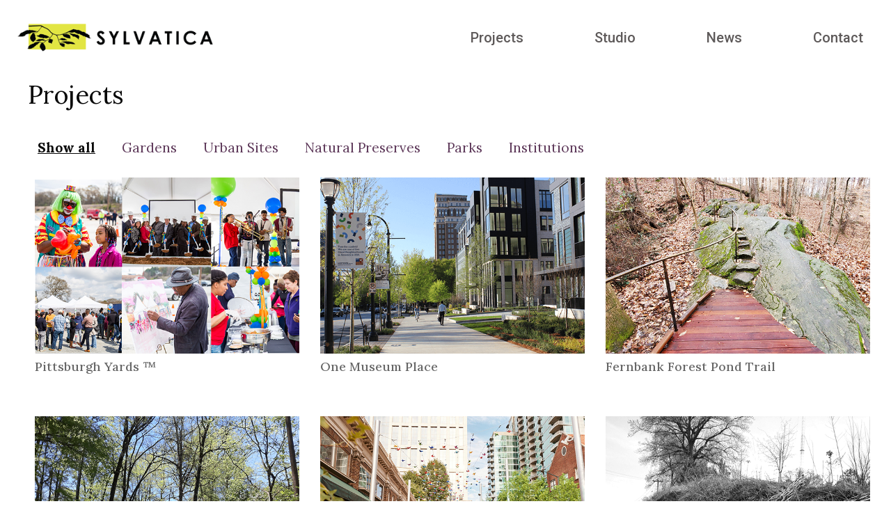

--- FILE ---
content_type: text/css
request_url: https://www.sylvaticastudio.com/wp-content/et-cache/4280/et-core-unified-4280.min.css?ver=1738629338
body_size: 1704
content:
@import url('https://fonts.googleapis.com/css2?family=Roboto:wght@200;400;500;600&family=Lora:wght@300;500;700;800;900&display=swap');h2.entry-title a.disabled{color:#080808!important}body{font-family:Lora,serif;font-weight:400;font-size:22px;color:#666;line-height:1.8rem}h1{font-size:36px;color:#080808;font-weight:500}h2{font-size:32px;color:#080808;font-weight:500}h3{font-size:30px;color:#080808;font-weight:500}h4{font-size:24px;color:#080808;font-weight:500}h5{font-size:18px;color:#080808;font-weight:500;text-transform:unset}h5 a{text-decoration:none}a:link{color:#000000}a.disabled{color:#666}a:hover{color:#000000!important;text-decoration:none!important}a:visited{color:#000000}a:active{color:#090909}a:focus{color:#666;text-decoration:none}a:link,a:visited{text-decoration:none;font-weight:500}textarea,input[type=text],input[type=password],input[type=search],input[type=email],input[type=url]{background-color:#f3f3f3;border:solid 1px #ddd;padding:6px 10px;border-radius:5px;-webkit-appearance:none}.wp-block-post-title{font-size:24px;margin-top:10px;display:none}option{font-size:15px}footer p,footer p a,footer a:link,footer a:visited{color:#666;font-weight:200}.sylvatica-nav a{font-family:Roboto,Helvetica,Arial,sans-serif;font-weight:800;font-size:15px;text-transform:uppercase;color:#080808;text-decoration:none!important}body .wp-block-navigation__responsive-container-open:not(.always-shown){display:block!important}body .wp-block-navigation__responsive-container:not(.hidden-by-default):not(.is-menu-open){display:none!important}@media (min-width:880px){body .wp-block-navigation__responsive-container-open:not(.always-shown){display:none!important;}body .wp-block-navigation__responsive-container:not(.hidden-by-default):not(.is-menu-open){display:block!important}}.wp-block-navigation__responsive-container-close svg,.wp-block-navigation__responsive-container-open svg{fill:currentColor;pointer-events:none;display:block;width:25px;height:25px}.sylvatica-header-block{max-width:1200px;margin:30px auto 0px auto!important}footer{font-family:Roboto;max-width:1200px;margin:0px auto;border-top:none!important}footer a{text-decoration:none}.home-text a{text-decoration:none;font-size:30px}.rt-container-fluid,.rt-tpg-container,.tpg-shortcode-main-wrapper,.project-grid{max-width:1200px!important;width:100%;padding-left:10px;padding-right:10px;margin-left:auto;margin-right:auto}.rt-row,.project-grid,.project-grid{margin-left:-15px!important;margin-right:-15px!important}.project-grid .rt-tpg-container .no-margin{margin-bottom:30px!important;padding:0px!important}.rt-tpg-container button{}.rt-tpg-container .rt-tpg-isotope-buttons button{font-size:22px!important;font-family:Lora,'Times New Roman',Times,serif!important;padding:8px 15px}.rt-tpg-container .rt-tpg-isotope-buttons button{border:none;font-family:'Lora','Times New Roman',Times,serif!important;margin:4px;padding:0px 15px;outline:0;text-transform:none;font-size:19px!important;line-height:1.5;background:#ffffff;color:#fff;border-radius:3px;box-shadow:none!important;text-shadow:none!important}.rt-tpg-container .rt-tpg-isotope-buttons .selected{font-weight:bold;color:#080808!important;text-decoration:underline}.rt-tpg-container,.tpg-iso-filter{text-align:left!important}.rt-tpg-container .tpg-iso-filter>div{display:inline-block;font-family:'Lora'!important}.rt-tpg-container .rt-tpg-isotope-buttons button{background-color:#fff;color:#080808}.rt-tpg-container .rt-tpg-isotope-buttons .selected{}h2.entry-title a,.rt-holder .entry-title a{text-decoration:none;color:#666;width:100%}h3.entry-title a,.rt-holder .entry-title a{font-size:18px;text-decoration:none;color:#666;width:100%}h4.entry-title{padding-left:0px!important}.rt-detail h2.entry-title a{font-size:70%;text-decoration:none}.rt-tpg-container{text-align:left}.tpg-iso-filter{text-align:left}.rt-tpg-container .rt-tpg-isotope-buttons .selected{color:#fff}.rt-tpg-container .tpg-iso-filter{text-align:center;margin:15px 0 25px 0}.rt-holder{box-shadow:none!important}.rt-tpg-container .rt-holder .rt-detail,.project-grid{padding:0px 0px 0px 0px!important}h6{font-size:70%;font-weight:600;font-family:"Lora";margin:0px;text-transform:none;line-height:0rem;padding-top:5px;padding-bottom:-3px}.stat-column p{line-height:20px;font-size:80%;margin-bottom:18px}.stat-column{padding-top:10px}.project-header{}.project-stats{margin:10px 0px;width:100%}.rt-container-fluid{padding-left:0px;padding-right:0px;width:100%}.more-projects{border-top:1px solid;border-top-color:#666;margin-top:30px;padding-top:15px;padding-left:0px}.more-projects-column{padding:0px}img,svg{vertical-align:top}.news-header{}@media screen and (min-width:1200px){sylvatica-header-block{margin-top:25px}.sylvatica-logo{max-width:350px;margin-left:-15px}.sylvatica-nav{padding-bottom:0px!important}.sylvatica-nav a{margin-left:40px}.sylvatica-header-column{margin-bottom:0}.main-content{max-width:1200px;margin:0px auto 0px auto}.footer-address{text-align:right}div.news-grid div div div div div div.rt-detail{padding-top:0px!important}}@media screen and (min-width:551px) and (max-width:1199px){.sylvatica-header-block{margin-top:30px}.sylvatica-logo{max-width:300px}.sylvatica-nav{margin-right:40px;padding-bottom:10px}.sylvatica-nav a{margin-left:0px}.sylvatica-header-column{margin-bottom:0}.main-content{max-width:100%;margin:0px auto 0px auto}div#n2-ss-2 .n2-font-2c4ed032cd6655bcd7a56faae62bdc8f-hover{font-family:Roboto;color:#ffffff;font-size:200%;text-shadow:2px 2px 6px RGBA(0,0,0,0.6);line-height:1.5;font-style:normal;text-decoration:none;text-align:right;letter-spacing:normal;word-spacing:normal;text-transform:none;font-weight:600}.n2-ss-layer.n2-ow.n-uc-JVTqjIJ3Jdyg.n2-ss-layer--auto{height:auto;width:155px}.copyright{}.footer-address p{margin:0px;text-align:left}}@media screen and (max-width:550px){header{margin-top:30px}.sylvatica-nav{padding-bottom:15px}.sylvatica-logo{max-width:200px}.sylvatica-header-column{margin-bottom:0px}.wp-block-columns:not(.is-not-stacked-on-mobile)>.wp-block-column{flex-basis:50%!important}.main-content{max-width:100%;margin:0px auto 0px auto}.footer-address p{text-align:left}div#n2-ss-2 .n2-font-2c4ed032cd6655bcd7a56faae62bdc8f-hover{font-family:Roboto;color:#ffffff;font-size:150%;text-shadow:2px 2px 6px RGBA(0,0,0,0.6);line-height:1.5;font-style:normal;text-decoration:none;text-align:right;letter-spacing:normal;word-spacing:normal;text-transform:none;font-weight:600}.n2-ss-layer.n2-ow.n-uc-JVTqjIJ3Jdyg.n2-ss-layer--auto{height:auto;width:155px}}@media only screen and (min-device-width:375px) and (max-device-width:812px) and (-webkit-min-device-pixel-ratio:3)and (orientation:landscape){.sylvatica-logo{max-width:200px}.sylvatica-nav{padding-bottom:16px}}.rt-tpg-container .rt-holder .tpg-excerpt{-webkit-line-clamp:50!important}@media all and (max-width:767px){.et_pb_menu_0_tb_header.et_pb_menu ul li.current-menu-item a,.et_pb_menu_0_tb_header.et_pb_menu .nav li ul.sub-menu li.current-menu-item a,.et_pb_menu_0_tb_header.et_pb_menu .et_mobile_menu a{font-size:24px!important}}